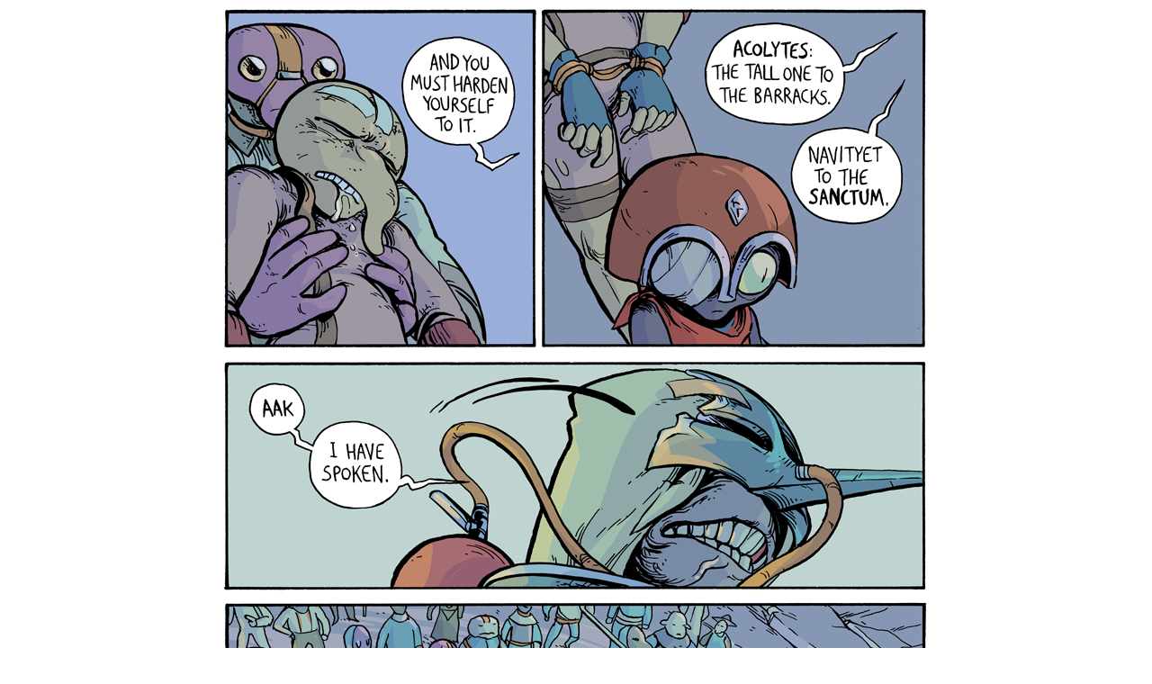

--- FILE ---
content_type: text/html; charset=UTF-8
request_url: https://rice-boy.com/3rdvoice/index.php?c=288
body_size: 582
content:
<!DOCTYPE HTML PUBLIC "-//W3C//DTD HTML 4.01 Transitional//EN" "http://www.w3.org/TR/html4/loose.dtd">
<html>
<head>
	<title>3rd Voice</title><link rel="StyleSheet" type="text/css" href="./style3rdvoicewhite.css"><link rel="shortcut icon" href="https://rice-boy.com/favicon.ico">	<meta http-equiv="author" content="Evan Dahm">
	<meta http-equiv="description" content="3rd Voice, Rice Boy, Vattu, and Order of Tales, free online comic books from another world.">
	<meta http-equiv="keywords" content="comic, webcomic, fantasy, immersive, surreal, psychedelic, adventure, 3rd Voice, Evan Dahm, Order of Tales, Rice Boy, Vattu">
</head>
<body>

		<div id="page"><div id="topright"><a href="index.php?b=288"><img src="../site/blank.png" width="30" height="30" border="0" /></a></div>
		<div class="center">
			<table width="800" cellspacing="0" cellpadding="0" border="0"><tr height="1206"><td>
			<a href="index.php?c=289"><img src="288.png" alt="Page 288" width="800" height="1206"></a></td></tr>
			<tr height="46"><td>
			<a href="index.php?c=287"><img src="site/nav.back.png" width="358" height="46" border="0" alt="Back"></a><a href="index.php"><img src="site/nav.index.png" width="84" height="46" border="0" alt="Index"></a><a href="index.php?c=289"><img src="site/nav.forward.png" width="358" height="46" border="0" alt="Forward"></a>
			</tr></td>
			<tr height="32"><td align="center"><a href="index.php?t=288"><img src="site/nav.text.png" width="158" height="32" border="0" alt="Comic Version"></a></tr>
			</table>
		</div>
	</div>
</body>
</html>


--- FILE ---
content_type: text/css
request_url: https://rice-boy.com/3rdvoice/style3rdvoicewhite.css
body_size: 148
content:
body {
	margin: 0px;
	padding: 0px;
	background: #FFF;
	font-family: sans-serif;
	font-size: 14px;
	line-height: 130%;
	color: #000;
}


h1 {
	font-family: sans-serif;
	font-weight: bold;
	font-variant: small-caps;
	font-size: 19px;
}

big {
	font-family: sans-serif;
	font-variant: small-caps;
	font-size: 19px;
}

smallcaps {
	font-family: sans-serif;
	font-variant: small-caps;
	font-size: 15px;
}

img {
	border: 0px;
}

a {
	color: #a355bc;
}

a:visited {
	color: #999999;
}

#page {
	width: 800px;
	margin: 0px auto;
}

#vattupage {
	position: absolute;
	margin-left: auto;
	margin-right: audo;
	left: 0;
	right: 0;
	text-align: center;
}

.center {
	text-align:center;
}

#koala {
	position:absolute; 
	left: 0px; 
	top: 0px;
}

#seal {
	position:absolute; 
	left: 21px; 
	top: 20px;
}

#topleft {
	position: fixed;
	left: 5px;
	top: 5px;
}

#topright {
	position: fixed;
	right: 5px;
	top: 5px;
}

#bottomleft {
	position: fixed;
	left: 5px;
	bottom: 5px;
}

#bottomright {
	position: fixed;
	right: 5px;
	bottom: 5px;
}

#disk {
	text-align:center;
	position:absolute;
}

